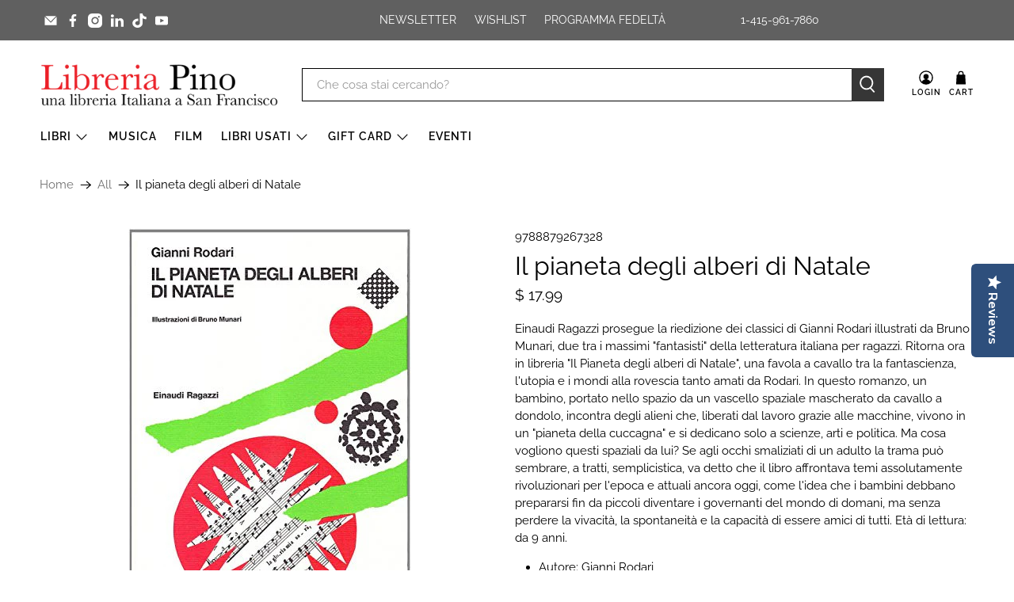

--- FILE ---
content_type: application/javascript; charset=utf-8
request_url: https://cdn-widgetsrepository.yotpo.com/v1/loader/LDUL5SiQLlrgGt51m9UnCQ
body_size: 13916
content:

if (typeof (window) !== 'undefined' && window.performance && window.performance.mark) {
  window.performance.mark('yotpo:loader:loaded');
}
var yotpoWidgetsContainer = yotpoWidgetsContainer || { guids: {} };
(function(){
    var guid = "LDUL5SiQLlrgGt51m9UnCQ";
    var loader = {
        loadDep: function (link, onLoad, strategy) {
            var script = document.createElement('script');
            script.onload = onLoad || function(){};
            script.src = link;
            if (strategy === 'defer') {
                script.defer = true;
            } else if (strategy === 'async') {
                script.async = true;
            }
            script.setAttribute("type", "text/javascript");
            script.setAttribute("charset", "utf-8");
            document.head.appendChild(script);
        },
        config: {
            data: {
                guid: guid
            },
            widgets: {
            
                "1072059": {
                    instanceId: "1072059",
                    instanceVersionId: "327725253",
                    templateAssetUrl: "https://cdn-widgetsrepository.yotpo.com/widget-assets/widget-referral-share/app.v0.4.22-7034.js",
                    cssOverrideAssetUrl: "",
                    customizationCssUrl: "",
                    customizations: {
                      "background-color": "rgba( 255, 255, 255, 1 )",
                      "customer-email-view-button-text": "Next",
                      "customer-email-view-description-discount-discount": "Give your friends {{friend_reward}} their first purchase of {{min_spent}}, and get {{customer_reward}} for each successful referral.",
                      "customer-email-view-description-discount-points": "Give your friends {{friend_reward}} their first purchase of {{min_spent}}, and get {{customer_reward}} points for each successful referral.",
                      "customer-email-view-description-nothing-discount": "Get {{customer_reward}} for each successful referral.",
                      "customer-email-view-description-nothing-points": "Get {{customer_reward}} points for each successful referral.",
                      "customer-email-view-description-points-discount": "Give your friends {{friend_reward}} points, and get {{customer_reward}} for each successful referral.",
                      "customer-email-view-description-points-points": "Give your friends {{friend_reward}} points, and get {{customer_reward}} points for each successful referral.",
                      "customer-email-view-header": "Refer a Friend",
                      "customer-email-view-input-placeholder": "Your email address",
                      "customer-email-view-title-discount-discount": "GIVE {{friend_reward}}, GET {{customer_reward}}",
                      "customer-email-view-title-discount-points": "GIVE {{friend_reward}}, GET {{customer_reward}} POINTS",
                      "customer-email-view-title-nothing-discount": "REFER A FRIEND, GET {{customer_reward}} FOR REFERRALS",
                      "customer-email-view-title-nothing-points": "REFER A FRIEND, GET {{customer_reward}} POINTS FOR REFERRALS",
                      "customer-email-view-title-points-discount": "GIVE {{friend_reward}} POINTS, GET {{customer_reward}}",
                      "customer-email-view-title-points-points": "GIVE {{friend_reward}} POINTS, GET {{customer_reward}} POINTS",
                      "customer-name-view-input-placeholder": "Your name",
                      "default-toggle": true,
                      "description-color": "rgba( 55, 51, 48, 1 )",
                      "description-font-size": "16px",
                      "desktop-background-image-url": "https://cdn-widget-assets.yotpo.com/widget-referral-widget/customizations/defaults/BackgroundImage-v3.jpg",
                      "disabled-referral-code-error": "Looks like your referral link was deactivated",
                      "email-fill-color": "#F6F1EE",
                      "email-input-type": "rounded_rectangle",
                      "email-outline-color": "#000000",
                      "email-text-color": "#000000",
                      "final-view-button-text": "REFER MORE FRIENDS",
                      "final-view-description": "Remind your friends to check their emails",
                      "final-view-error-description": "We were unable to send the referral link",
                      "final-view-error-text": "GO BACK",
                      "final-view-error-title": "SOMETHING WENT WRONG",
                      "final-view-title": "THANKS FOR REFERRING",
                      "fonts-primary-font-name-and-url": "Montserrat@600|https://fonts.googleapis.com/css?family=Montserrat:600\u0026display=swap",
                      "fonts-secondary-font-name-and-url": "Nunito Sans@400|https://fonts.googleapis.com/css?family=Nunito+Sans:400\u0026display=swap",
                      "header-color": "rgba( 0, 0, 0, 1 )",
                      "header-font-size": "16px",
                      "login-view-description-discount-discount": "Give your friends {{friend_reward}} their first purchase of {{min_spent}}, and get {{customer_reward}} for each successful referral.",
                      "login-view-description-discount-points": "Give your friends {{friend_reward}} their first purchase of {{min_spent}}, and get {{customer_reward}} points for each successful referral.",
                      "login-view-description-nothing-discount": "Get {{customer_reward}} for each successful referral.",
                      "login-view-description-nothing-points": "Get {{customer_reward}} points for each successful referral.",
                      "login-view-description-points-discount": "Give your friends {{friend_reward}} points, and get {{customer_reward}} for each successful referral.",
                      "login-view-description-points-points": "Give your friends {{friend_reward}} points, and get {{customer_reward}} points for each successful referral.",
                      "login-view-header": "Refer a Friend",
                      "login-view-log-in-button-text": "Log in",
                      "login-view-sign-up-button-text": "Join now",
                      "login-view-title-discount-discount": "GIVE {{friend_reward}}, GET {{customer_reward}}",
                      "login-view-title-discount-points": "GIVE {{friend_reward}}, GET {{customer_reward}} POINTS",
                      "login-view-title-nothing-discount": "REFER A FRIEND, GET {{customer_reward}} FOR REFERRALS",
                      "login-view-title-nothing-points": "REFER A FRIEND, GET {{customer_reward}} POINTS FOR REFERRALS",
                      "login-view-title-points-discount": "GIVE {{friend_reward}} POINTS, GET {{customer_reward}}",
                      "login-view-title-points-points": "GIVE {{friend_reward}} POINTS, GET {{customer_reward}} POINTS",
                      "main-share-option-desktop": "main_share_email",
                      "main-share-option-mobile": "main_share_sms",
                      "mobile-background-image-url": "https://cdn-widget-assets.yotpo.com/widget-referral-widget/customizations/defaults/BackgroundImage-v3.jpg",
                      "more-share-ways-text": "MORE WAYS TO SHARE",
                      "primary-button-background-color": "rgba( 118, 140,  220, 1 )",
                      "primary-button-font-size": "16px",
                      "primary-button-size": "standard",
                      "primary-button-text-color": "rgba( 118, 140,  220, 1 )",
                      "primary-button-type": "rectangular_outline",
                      "reduced-picture": true,
                      "referral-history-completed-points-text": "{{points}} POINTS",
                      "referral-history-completed-status-type": "text",
                      "referral-history-confirmed-status": "COMPLETED",
                      "referral-history-pending-status": "PENDING",
                      "referral-history-redeem-text": "To redeem your points, simply apply your discount at checkout.",
                      "referral-history-sumup-line-points-text": "{{points}} POINTS",
                      "referral-history-sumup-line-text": "Your Rewards",
                      "referral-views-button-text": "Next",
                      "referral-views-copy-link-button-text": "COPY LINK",
                      "referral-views-description-discount-discount": "Give your friends {{friend_reward}} their first purchase of {{min_spent}}, and get {{customer_reward}} for each successful referral.",
                      "referral-views-description-discount-points": "Give your friends {{friend_reward}} their first purchase of {{min_spent}}, and get {{customer_reward}} points for each successful referral.",
                      "referral-views-description-nothing-discount": "Get {{customer_reward}} for each successful referral.",
                      "referral-views-description-nothing-points": "Get {{customer_reward}} points for each successful referral.",
                      "referral-views-description-points-discount": "Give your friends {{friend_reward}} points, and get {{customer_reward}} for each successful referral.",
                      "referral-views-description-points-points": "Give your friends {{friend_reward}} points, and get {{customer_reward}} points for each successful referral.",
                      "referral-views-email-share-body": "How does a discount off your first order at {{company_name}} sound? Use the link below and once you've shopped, I'll get a reward too.\n{{referral_link}}",
                      "referral-views-email-share-subject": "Discount to a Store You'll Love!",
                      "referral-views-email-share-type": "marketing_email",
                      "referral-views-friends-input-placeholder": "Friend’s email address",
                      "referral-views-header": "Refer a Friend",
                      "referral-views-personal-email-button-text": "SEND VIA MY EMAIL",
                      "referral-views-sms-button-text": "SEND VIA SMS",
                      "referral-views-title-discount-discount": "GIVE {{friend_reward}}, GET {{customer_reward}}",
                      "referral-views-title-discount-points": "GIVE {{friend_reward}}, GET {{customer_reward}} POINTS",
                      "referral-views-title-nothing-discount": "REFER A FRIEND, GET {{customer_reward}} FOR REFERRALS",
                      "referral-views-title-nothing-points": "REFER A FRIEND, GET {{customer_reward}} POINTS FOR REFERRALS",
                      "referral-views-title-points-discount": "GIVE {{friend_reward}} POINTS, GET {{customer_reward}}",
                      "referral-views-title-points-points": "GIVE {{friend_reward}} POINTS, GET {{customer_reward}} POINTS",
                      "referral-views-whatsapp-button-text": "SEND VIA WHATSAPP",
                      "secondary-button-background-color": "rgba( 118, 140,  220, 1 )",
                      "secondary-button-text-color": "rgba( 118, 140,  220, 1 )",
                      "secondary-button-type": "rectangular_outline",
                      "share-allow-copy-link": true,
                      "share-allow-email": true,
                      "share-allow-sms": true,
                      "share-allow-whatsapp": true,
                      "share-headline-text-color": "#6C6C6C",
                      "share-icons-color": "black",
                      "share-settings-copyLink": true,
                      "share-settings-default-checkbox": true,
                      "share-settings-default-mobile-checkbox": true,
                      "share-settings-email": true,
                      "share-settings-mobile-copyLink": true,
                      "share-settings-mobile-email": true,
                      "share-settings-mobile-sms": true,
                      "share-settings-mobile-whatsapp": true,
                      "share-settings-whatsapp": true,
                      "share-sms-message": "I love {{company_name}}! Shop through my link to get a reward {{referral_link}}",
                      "share-whatsapp-message": "I love {{company_name}}! Shop through my link to get a reward {{referral_link}}",
                      "tab-size": "medium",
                      "tab-type": "lower_line",
                      "tab-view-primary-tab-text": "Refer a Friend",
                      "tab-view-secondary-tab-text": "Your Referrals",
                      "tile-color": "rgba( 255, 255, 255, 1 )",
                      "title-color": "rgba( 55, 51, 48, 1 )",
                      "title-font-size": "26px",
                      "view-exit-intent-enabled": false,
                      "view-exit-intent-mobile-timeout-ms": 10000,
                      "view-is-popup": false,
                      "view-layout": "centered",
                      "view-popup-delay-ms": 0,
                      "view-show-customer-name": false,
                      "view-show-popup-on-exit": false,
                      "view-show-referral-history": false,
                      "view-table-rectangular-dark-pending-color": "rgba( 0, 0, 0, 0.6 )",
                      "view-table-rectangular-light-pending-color": "#FFFFFF",
                      "view-table-selected-color": "#558342",
                      "view-table-theme": "dark",
                      "view-table-type": "rectangular"
                    },
                    staticContent: {
                      "advocateLoggedInRequirement": true,
                      "advocateRewardType": "REWARD_OPTION",
                      "companyName": "Libreria Pino",
                      "cssEditorEnabled": true,
                      "currency": "USD",
                      "friendRewardType": "REWARD_OPTION",
                      "hasPrimaryFontsFeature": true,
                      "isFreeMerchant": false,
                      "isHidden": false,
                      "isMultiCurrencyEnabled": false,
                      "merchantId": "120595",
                      "migrateTabColorToBackground": true,
                      "platformName": "shopify",
                      "referralHistoryEnabled": true,
                      "referralHost": "http://rwrd.io",
                      "storeId": "BM3sPWSGrx3J86K1vGRPkjpvK2rlDr7qFGMf3xEc"
                    },
                    className: "ReferralShareWidget",
                    dependencyGroupId: null
                },
            
                "1027574": {
                    instanceId: "1027574",
                    instanceVersionId: "327725255",
                    templateAssetUrl: "https://cdn-widgetsrepository.yotpo.com/widget-assets/widget-referral-share/app.v0.4.22-7034.js",
                    cssOverrideAssetUrl: "",
                    customizationCssUrl: "",
                    customizations: {
                      "background-color": "rgba( 255, 255, 255, 1 )",
                      "customer-email-view-button-text": "Next",
                      "customer-email-view-description-discount-discount": "Give your friends {{friend_reward}} their first purchase of {{min_spent}}, and get {{customer_reward}} for each successful referral.",
                      "customer-email-view-description-discount-points": "Give your friends {{friend_reward}} their first purchase of {{min_spent}}, and get {{customer_reward}} points for each successful referral.",
                      "customer-email-view-description-nothing-discount": "Get {{customer_reward}} for each successful referral.",
                      "customer-email-view-description-nothing-points": "Get {{customer_reward}} points for each successful referral.",
                      "customer-email-view-description-points-discount": "Give your friends {{friend_reward}} points, and get {{customer_reward}} for each successful referral.",
                      "customer-email-view-description-points-points": "Give your friends {{friend_reward}} points, and get {{customer_reward}} points for each successful referral.",
                      "customer-email-view-header": "Refer a Friend",
                      "customer-email-view-input-placeholder": "Your email address",
                      "customer-email-view-title-discount-discount": "GIVE {{friend_reward}}, GET {{customer_reward}}",
                      "customer-email-view-title-discount-points": "GIVE {{friend_reward}}, GET {{customer_reward}} POINTS",
                      "customer-email-view-title-nothing-discount": "REFER A FRIEND, GET {{customer_reward}} FOR REFERRALS",
                      "customer-email-view-title-nothing-points": "REFER A FRIEND, GET {{customer_reward}} POINTS FOR REFERRALS",
                      "customer-email-view-title-points-discount": "GIVE {{friend_reward}} POINTS, GET {{customer_reward}}",
                      "customer-email-view-title-points-points": "GIVE {{friend_reward}} POINTS, GET {{customer_reward}} POINTS",
                      "customer-name-view-input-placeholder": "Your name",
                      "default-toggle": true,
                      "description-color": "rgba( 55, 51, 48, 1 )",
                      "description-font-size": "16px",
                      "desktop-background-image-url": "https://cdn-widget-assets.yotpo.com/widget-referral-widget/customizations/defaults/BackgroundImage-v3.jpg",
                      "disabled-referral-code-error": "Looks like your referral link was deactivated",
                      "email-fill-color": "#F6F1EE",
                      "email-input-type": "rounded_rectangle",
                      "email-outline-color": "#000000",
                      "email-text-color": "#000000",
                      "final-view-button-text": "REFER MORE FRIENDS",
                      "final-view-description": "Remind your friends to check their emails",
                      "final-view-error-description": "We were unable to send the referral link",
                      "final-view-error-text": "GO BACK",
                      "final-view-error-title": "SOMETHING WENT WRONG",
                      "final-view-title": "THANKS FOR REFERRING",
                      "fonts-primary-font-name-and-url": "Montserrat@600|https://fonts.googleapis.com/css?family=Montserrat:600\u0026display=swap",
                      "fonts-secondary-font-name-and-url": "Nunito Sans@400|https://fonts.googleapis.com/css?family=Nunito+Sans:400\u0026display=swap",
                      "header-color": "rgba( 0, 0, 0, 1 )",
                      "header-font-size": "16px",
                      "login-view-description-discount-discount": "Give your friends {{friend_reward}} their first purchase of {{min_spent}}, and get {{customer_reward}} for each successful referral.",
                      "login-view-description-discount-points": "Give your friends {{friend_reward}} their first purchase of {{min_spent}}, and get {{customer_reward}} points for each successful referral.",
                      "login-view-description-nothing-discount": "Get {{customer_reward}} for each successful referral.",
                      "login-view-description-nothing-points": "Get {{customer_reward}} points for each successful referral.",
                      "login-view-description-points-discount": "Give your friends {{friend_reward}} points, and get {{customer_reward}} for each successful referral.",
                      "login-view-description-points-points": "Give your friends {{friend_reward}} points, and get {{customer_reward}} points for each successful referral.",
                      "login-view-header": "Refer a Friend",
                      "login-view-log-in-button-text": "Log in",
                      "login-view-sign-up-button-text": "Join now",
                      "login-view-title-discount-discount": "GIVE {{friend_reward}}, GET {{customer_reward}}",
                      "login-view-title-discount-points": "GIVE {{friend_reward}}, GET {{customer_reward}} POINTS",
                      "login-view-title-nothing-discount": "REFER A FRIEND, GET {{customer_reward}} FOR REFERRALS",
                      "login-view-title-nothing-points": "REFER A FRIEND, GET {{customer_reward}} POINTS FOR REFERRALS",
                      "login-view-title-points-discount": "GIVE {{friend_reward}} POINTS, GET {{customer_reward}}",
                      "login-view-title-points-points": "GIVE {{friend_reward}} POINTS, GET {{customer_reward}} POINTS",
                      "main-share-option-desktop": "main_share_email",
                      "main-share-option-mobile": "main_share_sms",
                      "mobile-background-image-url": "https://cdn-widget-assets.yotpo.com/widget-referral-widget/customizations/defaults/BackgroundImage-v3.jpg",
                      "more-share-ways-text": "MORE WAYS TO SHARE",
                      "primary-button-background-color": "rgba( 118, 140,  220, 1 )",
                      "primary-button-font-size": "16px",
                      "primary-button-size": "standard",
                      "primary-button-text-color": "rgba( 118, 140,  220, 1 )",
                      "primary-button-type": "rectangular_outline",
                      "reduced-picture": true,
                      "referral-history-completed-points-text": "{{points}} POINTS",
                      "referral-history-completed-status-type": "text",
                      "referral-history-confirmed-status": "COMPLETED",
                      "referral-history-pending-status": "PENDING",
                      "referral-history-redeem-text": "To redeem your points, simply apply your discount at checkout.",
                      "referral-history-sumup-line-points-text": "{{points}} POINTS",
                      "referral-history-sumup-line-text": "Your Rewards",
                      "referral-views-button-text": "Next",
                      "referral-views-copy-link-button-text": "COPY LINK",
                      "referral-views-description-discount-discount": "Give your friends {{friend_reward}} their first purchase of {{min_spent}}, and get {{customer_reward}} for each successful referral.",
                      "referral-views-description-discount-points": "Give your friends {{friend_reward}} their first purchase of {{min_spent}}, and get {{customer_reward}} points for each successful referral.",
                      "referral-views-description-nothing-discount": "Get {{customer_reward}} for each successful referral.",
                      "referral-views-description-nothing-points": "Get {{customer_reward}} points for each successful referral.",
                      "referral-views-description-points-discount": "Give your friends {{friend_reward}} points, and get {{customer_reward}} for each successful referral.",
                      "referral-views-description-points-points": "Give your friends {{friend_reward}} points, and get {{customer_reward}} points for each successful referral.",
                      "referral-views-email-share-body": "How does a discount off your first order at {{company_name}} sound? Use the link below and once you've shopped, I'll get a reward too.\n{{referral_link}}",
                      "referral-views-email-share-subject": "Discount to a Store You'll Love!",
                      "referral-views-email-share-type": "marketing_email",
                      "referral-views-friends-input-placeholder": "Friend’s email address",
                      "referral-views-header": "Refer a Friend",
                      "referral-views-personal-email-button-text": "SEND VIA MY EMAIL",
                      "referral-views-sms-button-text": "SEND VIA SMS",
                      "referral-views-title-discount-discount": "GIVE {{friend_reward}}, GET {{customer_reward}}",
                      "referral-views-title-discount-points": "GIVE {{friend_reward}}, GET {{customer_reward}} POINTS",
                      "referral-views-title-nothing-discount": "REFER A FRIEND, GET {{customer_reward}} FOR REFERRALS",
                      "referral-views-title-nothing-points": "REFER A FRIEND, GET {{customer_reward}} POINTS FOR REFERRALS",
                      "referral-views-title-points-discount": "GIVE {{friend_reward}} POINTS, GET {{customer_reward}}",
                      "referral-views-title-points-points": "GIVE {{friend_reward}} POINTS, GET {{customer_reward}} POINTS",
                      "referral-views-whatsapp-button-text": "SEND VIA WHATSAPP",
                      "secondary-button-background-color": "rgba( 118, 140,  220, 1 )",
                      "secondary-button-text-color": "rgba( 118, 140,  220, 1 )",
                      "secondary-button-type": "rectangular_outline",
                      "share-allow-copy-link": true,
                      "share-allow-email": true,
                      "share-allow-sms": true,
                      "share-allow-whatsapp": true,
                      "share-headline-text-color": "#6C6C6C",
                      "share-icons-color": "black",
                      "share-settings-copyLink": true,
                      "share-settings-default-checkbox": true,
                      "share-settings-default-mobile-checkbox": true,
                      "share-settings-email": true,
                      "share-settings-mobile-copyLink": true,
                      "share-settings-mobile-email": true,
                      "share-settings-mobile-sms": true,
                      "share-settings-mobile-whatsapp": true,
                      "share-settings-whatsapp": true,
                      "share-sms-message": "I love {{company_name}}! Shop through my link to get a reward {{referral_link}}",
                      "share-whatsapp-message": "I love {{company_name}}! Shop through my link to get a reward {{referral_link}}",
                      "tab-size": "medium",
                      "tab-type": "lower_line",
                      "tab-view-primary-tab-text": "Refer a Friend",
                      "tab-view-secondary-tab-text": "Your Referrals",
                      "tile-color": "rgba( 255, 255, 255, 1 )",
                      "title-color": "rgba( 55, 51, 48, 1 )",
                      "title-font-size": "26px",
                      "view-exit-intent-enabled": false,
                      "view-exit-intent-mobile-timeout-ms": 10000,
                      "view-is-popup": false,
                      "view-layout": "centered",
                      "view-popup-delay-ms": 0,
                      "view-show-customer-name": false,
                      "view-show-popup-on-exit": false,
                      "view-show-referral-history": false,
                      "view-table-rectangular-dark-pending-color": "rgba( 0, 0, 0, 0.6 )",
                      "view-table-rectangular-light-pending-color": "#FFFFFF",
                      "view-table-selected-color": "#558342",
                      "view-table-theme": "dark",
                      "view-table-type": "rectangular"
                    },
                    staticContent: {
                      "advocateLoggedInRequirement": true,
                      "advocateRewardType": "REWARD_OPTION",
                      "companyName": "Libreria Pino",
                      "cssEditorEnabled": true,
                      "currency": "USD",
                      "friendRewardType": "REWARD_OPTION",
                      "hasPrimaryFontsFeature": true,
                      "isFreeMerchant": false,
                      "isHidden": false,
                      "isMultiCurrencyEnabled": false,
                      "merchantId": "120595",
                      "migrateTabColorToBackground": true,
                      "platformName": "shopify",
                      "referralHistoryEnabled": true,
                      "referralHost": "http://rwrd.io",
                      "storeId": "BM3sPWSGrx3J86K1vGRPkjpvK2rlDr7qFGMf3xEc"
                    },
                    className: "ReferralShareWidget",
                    dependencyGroupId: null
                },
            
                "1027573": {
                    instanceId: "1027573",
                    instanceVersionId: "327725256",
                    templateAssetUrl: "https://cdn-widgetsrepository.yotpo.com/widget-assets/widget-referral-friend/app.v0.2.13-7049.js",
                    cssOverrideAssetUrl: "",
                    customizationCssUrl: "",
                    customizations: {
                      "background-color": "rgba(0, 0, 0, 0.7)",
                      "background-image-url": "https://cdn-widget-assets.yotpo.com/widget-referred-friend/customizations/defaults/backgroundImage-desktop.jpg",
                      "background-image-url-mobile": "https://cdn-widget-assets.yotpo.com/widget-referred-friend/customizations/defaults/backgroundImage-mobile-v2.jpg",
                      "copy-code-copied-text": "COPIED",
                      "copy-code-icon-color": "#9b9b9b",
                      "coupon-background-color": "#fafbfc",
                      "default-toggle": true,
                      "disclaimer-text": "I agree to the program’s [terms](http://example.net/terms) and [privacy policy](http://example.net/privacy-policy)",
                      "disclaimer-text-size": "12px",
                      "disclaimer-type": "no-disclaimer",
                      "email-capture-description-color": "#3e3a36",
                      "email-capture-description-font-size": "14px",
                      "email-capture-description-text": "Enter your email to get the referral code:",
                      "email-capture-title-color": "#47423e",
                      "email-capture-title-font-size": "20px",
                      "email-capture-title-text": "HEY, FRIEND! YOU'VE GOT A DISCOUNT ON YOUR FIRST PURCHASE.",
                      "email-verification-button-background-color": "#0F8383",
                      "email-verification-button-text": "Next",
                      "email-verification-button-text-color": "#FFFFFF",
                      "email-verification-button-type": "rounded_filled_rectangle",
                      "email-verification-resend-button-color": "#0F8383",
                      "email-verification-resend-button-font-size": "12px",
                      "email-verification-resend-link-sent-text": "Code sent",
                      "email-verification-resend-link-text": "Resend code",
                      "email-verification-resend-text": "Didn't get an email?",
                      "email-verification-resend-text-color": "#000000",
                      "email-verification-resend-text-font-size": "12px",
                      "email-verification-subtitle-color": "#000000",
                      "email-verification-subtitle-font-size": "14px",
                      "email-verification-subtitle-text": "Enter the code we sent to your email.",
                      "email-verification-title-color": "#000000",
                      "email-verification-title-font-size": "20px",
                      "email-verification-title-text": "Enter verification code",
                      "error-already-used-coupon-text": "Looks like you’ve already used this offer",
                      "error-general-failure-text": "Oops! Looks like something went wrong generating your coupon code. Please refresh page to try again.",
                      "error-incorrect-verification-code-text": "Incorrect code. Try entering the code again.",
                      "error-message-invalid-email": "Please fill in a valid email address",
                      "error-message-text-color": "#f04860",
                      "error-message-verification-code-text-color": "#C10000",
                      "error-not-eligible-coupon-text": "Looks like you’re not eligible to use this offer.",
                      "next-button-background-color": "#393086",
                      "next-button-text": "Next",
                      "next-button-text-color": "#ffffff",
                      "next-button-type": "filled_rectangle",
                      "no-reward-subtitle-text": "Enter your email so we can let your friend know you received their referral.",
                      "no-reward-title-text": "Welcome to {{company_name}}!",
                      "nothing-reward-subtitle-text": "Check out our products, and opportunities to earn rewards off purchases through our rewards program.",
                      "nothing-reward-title-text": "Did you know you can earn points off every order?",
                      "points-reward-subtitle-text": "Log in or create an account to use them",
                      "points-reward-title-text": "You’ve got {{points}} points to spend on rewards 🎉",
                      "points-subtitle-text": "Enter your email to get started",
                      "points-title-text": "Hey, friend! Your friend sent you {{points}} points to spend",
                      "popup-background-color": "#ffffff",
                      "primary-font-name-and-url": "Open Sans",
                      "reward-option-auto-apply-title-text": "You got it! Your discount will  be automatically applied at checkout.",
                      "reward-option-title-text": "You got it! Just copy this code and paste it at checkout to use your discount.",
                      "rewards-page-button-background-color": "#0F8383",
                      "rewards-page-button-text": "Check out rewards program",
                      "rewards-page-button-text-color": "#0F8383",
                      "rewards-page-button-type": "rounded_rectangle",
                      "secondary-font-name-and-url": "Nunito Sans@400| https://fonts.googleapis.com/css?family=Nunito+Sans:400\u0026display=swap",
                      "show-email-capture": false,
                      "sign-up-button-background-color": "#0F8383",
                      "sign-up-button-text": "Go to account page",
                      "sign-up-button-text-color": "#FFFFFF",
                      "sign-up-button-type": "rounded_filled_rectangle",
                      "start-button-background-color": "#000000",
                      "start-button-text": "Start Shopping",
                      "start-button-text-color": "#ffffff",
                      "start-button-type": "filled_rectangle",
                      "subtitle-color": "#3e3a36",
                      "subtitle-font-size": "14px",
                      "subtitle-text": "Use this code at checkout:",
                      "text-design-choose-screen": "email_capture_display",
                      "title-color": "#47423e",
                      "title-font-size": "20px",
                      "title-text": "HEY, FRIEND! YOU'VE GOT A DISCOUNT ON YOUR FIRST PURCHASE."
                    },
                    staticContent: {
                      "companyName": "Libreria Pino",
                      "cssEditorEnabled": true,
                      "currency": "USD",
                      "forceEmailCapture": false,
                      "friendVerificationEnabled": "disabled",
                      "hideFriendCoupon": false,
                      "isHidden": false,
                      "isMultiCurrencyEnabled": false,
                      "merchantId": "120595",
                      "platformName": "shopify",
                      "rewardType": "REWARD_OPTION",
                      "selfExecutable": true,
                      "shouldAutoApplyCoupon": true,
                      "shouldShowInfoMessage": false,
                      "showRewardsButton": false,
                      "storeId": "BM3sPWSGrx3J86K1vGRPkjpvK2rlDr7qFGMf3xEc",
                      "urlMatch": "https?://(?!yap.yotpo.com).*sref_id=.*"
                    },
                    className: "ReferralFriendWidget",
                    dependencyGroupId: null
                },
            
                "690186": {
                    instanceId: "690186",
                    instanceVersionId: "231772940",
                    templateAssetUrl: "https://cdn-widgetsrepository.yotpo.com/widget-assets/widget-customer-preview/app.v0.2.6-6145.js",
                    cssOverrideAssetUrl: "",
                    customizationCssUrl: "",
                    customizations: {
                      "view-background-color": "transparent",
                      "view-primary-color": "#2e4f7c",
                      "view-primary-font": "Nunito Sans@700|https://cdn-widgetsrepository.yotpo.com/web-fonts/css/nunito_sans/v1/nunito_sans_700.css",
                      "view-text-color": "#202020",
                      "welcome-text": "Good morning"
                    },
                    staticContent: {
                      "currency": "USD",
                      "hideIfMatchingQueryParam": [
                        "oseid"
                      ],
                      "isHidden": true,
                      "platformName": "shopify",
                      "selfExecutable": true,
                      "storeId": "BM3sPWSGrx3J86K1vGRPkjpvK2rlDr7qFGMf3xEc",
                      "storeLoginUrl": "http://www.libreriapino.com/account/login",
                      "storeRegistrationUrl": "http://www.libreriapino.com/account/register",
                      "storeRewardsPageUrl": "http://www.libreriapino.com/pages/rewards",
                      "urlMatch": "^(?!.*\\.yotpo\\.com).*$"
                    },
                    className: "CustomerPreview",
                    dependencyGroupId: null
                },
            
                "284092": {
                    instanceId: "284092",
                    instanceVersionId: "318567015",
                    templateAssetUrl: "https://cdn-widgetsrepository.yotpo.com/widget-assets/widget-coupons-redemption/app.v0.6.2-5198.js",
                    cssOverrideAssetUrl: "",
                    customizationCssUrl: "",
                    customizations: {
                      "confirmation-step-cancel-option": "NO",
                      "confirmation-step-confirm-option": "YES",
                      "confirmation-step-title": "ARE YOU SURE?",
                      "coupon-background-type": "no-background",
                      "coupon-code-copied-message-body": "Thank you for redeeming your points. Please paste the code at checkout.",
                      "coupon-code-copied-message-color": "#707997",
                      "coupon-code-copied-message-title": "COPIED",
                      "coupons-redemption-description": "Redeeming your points is easy! Click Redeem My Points and copy \u0026 paste your code at checkout.",
                      "coupons-redemption-headline": "How to use your points",
                      "coupons-redemption-rule": "100 points equals $10.00",
                      "description-color": "#666d8b",
                      "description-font-size": "20",
                      "disabled-outline-button-color": "#929292",
                      "discount-bigger-than-subscription-cost-text": "Your next subscription is lower than the redemption amount",
                      "donate-button-text": "DONATE",
                      "donation-success-message-body": "Thank you for donating ${{donation_amount}} to {{company_name}}",
                      "donation-success-message-color": "#707997",
                      "donation-success-message-title": "SUCCESS",
                      "error-message-color": "#f04860",
                      "error-message-title": "",
                      "headline-color": "#011247",
                      "headline-font-size": "36",
                      "login-button-color": "#556DD8",
                      "login-button-text": "REDEEM MY POINTS",
                      "login-button-text-color": "white",
                      "login-button-type": "filled_rectangle",
                      "message-font-size": "14",
                      "missing-points-amount-text": "You don't have enough points to redeem",
                      "next-subscription-headline-text": "NEXT ORDER",
                      "next-subscription-subtitle-text": "{{product_name}} {{next_order_amount}}",
                      "no-subscription-subtitle-text": "No ongoing subscriptions",
                      "point-balance-text": "You have {{current_point_balance}} points",
                      "points-balance-color": "#011247",
                      "points-balance-font-size": "20",
                      "points-balance-number-color": "#93a1eb",
                      "primary-font-name-and-url": "Montserrat@600|https://fonts.googleapis.com/css?family=Montserrat:600\u0026display=swap",
                      "redeem-button-color": "#556DD8",
                      "redeem-button-text": "REDEEM",
                      "redeem-button-text-color": "white",
                      "redeem-button-type": "filled_rectangle",
                      "redemption-723433-displayname": "$5 off",
                      "redemption-723433-settings-button-color": "#556DD8",
                      "redemption-723433-settings-button-text": "REDEEM",
                      "redemption-723433-settings-button-text-color": "white",
                      "redemption-723433-settings-button-type": "filled_rectangle",
                      "redemption-723433-settings-call-to-action-button-text": "REDEEM",
                      "redemption-723433-settings-cost": 500,
                      "redemption-723433-settings-cost-color": "#666d8b",
                      "redemption-723433-settings-cost-font-size": "20",
                      "redemption-723433-settings-cost-text": "{{points}} POINTS",
                      "redemption-723433-settings-coupon-cost-font-size": "15",
                      "redemption-723433-settings-coupon-reward-font-size": "29",
                      "redemption-723433-settings-discount-amount-cents": 500,
                      "redemption-723433-settings-discount-type": "fixed_amount",
                      "redemption-723433-settings-reward": "$5 off",
                      "redemption-723433-settings-reward-color": "#011247",
                      "redemption-723433-settings-reward-font-size": "30",
                      "redemption-723433-settings-success-message-text": "Discount Applied",
                      "redemption-723434-displayname": "$10 off",
                      "redemption-723434-settings-button-color": "#556DD8",
                      "redemption-723434-settings-button-text": "REDEEM",
                      "redemption-723434-settings-button-text-color": "white",
                      "redemption-723434-settings-button-type": "filled_rectangle",
                      "redemption-723434-settings-call-to-action-button-text": "REDEEM",
                      "redemption-723434-settings-cost": 1000,
                      "redemption-723434-settings-cost-color": "#666d8b",
                      "redemption-723434-settings-cost-font-size": "20",
                      "redemption-723434-settings-cost-text": "{{points}} POINTS",
                      "redemption-723434-settings-coupon-cost-font-size": "15",
                      "redemption-723434-settings-coupon-reward-font-size": "29",
                      "redemption-723434-settings-discount-amount-cents": 1000,
                      "redemption-723434-settings-discount-type": "fixed_amount",
                      "redemption-723434-settings-reward": "$10 off",
                      "redemption-723434-settings-reward-color": "#011247",
                      "redemption-723434-settings-reward-font-size": "30",
                      "redemption-723434-settings-success-message-text": "Discount Applied",
                      "redemption-723435-displayname": "$20 off",
                      "redemption-723435-settings-button-color": "#556DD8",
                      "redemption-723435-settings-button-text": "REDEEM",
                      "redemption-723435-settings-button-text-color": "white",
                      "redemption-723435-settings-button-type": "filled_rectangle",
                      "redemption-723435-settings-call-to-action-button-text": "REDEEM",
                      "redemption-723435-settings-cost": 2000,
                      "redemption-723435-settings-cost-color": "#666d8b",
                      "redemption-723435-settings-cost-font-size": "20",
                      "redemption-723435-settings-cost-text": "{{points}} POINTS",
                      "redemption-723435-settings-coupon-cost-font-size": "15",
                      "redemption-723435-settings-coupon-reward-font-size": "29",
                      "redemption-723435-settings-discount-amount-cents": 2000,
                      "redemption-723435-settings-discount-type": "fixed_amount",
                      "redemption-723435-settings-reward": "$20 off",
                      "redemption-723435-settings-reward-color": "#011247",
                      "redemption-723435-settings-reward-font-size": "30",
                      "redemption-723435-settings-success-message-text": "Discount Applied",
                      "rule-border-color": "#bccdfe",
                      "rule-color": "#061153",
                      "rule-font-size": "18",
                      "secondary-font-name-and-url": "Nunito Sans@400|https://fonts.googleapis.com/css?family=Nunito+Sans\u0026display=swap",
                      "selected-extensions": [
                        "723433",
                        "723434",
                        "723435"
                      ],
                      "selected-redemptions-modes": "regular",
                      "subscription-coupon-applied-message-body": "The discount was applied to your upcoming subscription order. You’ll be able to get another discount once the next order is processed.",
                      "subscription-coupon-applied-message-color": "#707997",
                      "subscription-coupon-applied-message-title": "",
                      "subscription-divider-color": "#c2cdf4",
                      "subscription-headline-color": "#666d8b",
                      "subscription-headline-font-size": "14",
                      "subscription-points-headline-text": "YOUR POINT BALANCE",
                      "subscription-points-subtitle-text": "{{current_point_balance}} Points",
                      "subscription-redemptions-description": "Choose a discount option that will automatically apply to your next subscription order.",
                      "subscription-redemptions-headline": "Redeem for Subscription Discount",
                      "subscription-subtitle-color": "#768cdc",
                      "subscription-subtitle-font-size": "20",
                      "view-layout": "full-layout"
                    },
                    staticContent: {
                      "cssEditorEnabled": true,
                      "currency": "USD",
                      "isMultiCurrencyEnabled": false,
                      "merchantId": "120595",
                      "platformName": "shopify",
                      "storeId": "BM3sPWSGrx3J86K1vGRPkjpvK2rlDr7qFGMf3xEc",
                      "storeLoginUrl": "/account/login",
                      "subunitsPerUnit": 100
                    },
                    className: "CouponsRedemptionWidget",
                    dependencyGroupId: 2
                },
            
                "284091": {
                    instanceId: "284091",
                    instanceVersionId: "318567075",
                    templateAssetUrl: "https://cdn-widgetsrepository.yotpo.com/widget-assets/widget-loyalty-campaigns/app.v0.13.0-4770.js",
                    cssOverrideAssetUrl: "",
                    customizationCssUrl: "",
                    customizations: {
                      "campaign-description-font-color": "#4e5772",
                      "campaign-description-size": "18px",
                      "campaign-item-1231104-background-color": "#f9faff",
                      "campaign-item-1231104-background-image-color-overlay": "rgba(0, 0, 0, .4)",
                      "campaign-item-1231104-background-type": "color",
                      "campaign-item-1231104-border-color": "#848ca3",
                      "campaign-item-1231104-description-font-color": "#4e5772",
                      "campaign-item-1231104-description-font-size": "18",
                      "campaign-item-1231104-exclude_audience_names": [],
                      "campaign-item-1231104-hover-view-tile-message": "Earn 200 points when you create an account",
                      "campaign-item-1231104-icon-color": "#768cdc",
                      "campaign-item-1231104-icon-type": "defaultIcon",
                      "campaign-item-1231104-include_audience_ids": "1",
                      "campaign-item-1231104-include_audience_names": [
                        "All customers"
                      ],
                      "campaign-item-1231104-special-reward-enabled": "false",
                      "campaign-item-1231104-special-reward-headline-background-color": "#E0DBEF",
                      "campaign-item-1231104-special-reward-headline-text": "Just for you!",
                      "campaign-item-1231104-special-reward-headline-title-font-color": "#5344A6",
                      "campaign-item-1231104-special-reward-headline-title-font-size": "16",
                      "campaign-item-1231104-special-reward-tile-border-color": "#8270E7",
                      "campaign-item-1231104-tile-description": "Create an account",
                      "campaign-item-1231104-tile-reward": "25 Points",
                      "campaign-item-1231104-title-font-color": "#011247",
                      "campaign-item-1231104-title-font-size": "27",
                      "campaign-item-1231104-type": "CreateAccountCampaign",
                      "campaign-item-1231105-action-tile-action-text": "Add My Birthday",
                      "campaign-item-1231105-action-tile-ask-year": "true",
                      "campaign-item-1231105-action-tile-birthday-required-field-message": "This field is required",
                      "campaign-item-1231105-action-tile-birthday-thank-you-message": "Thanks! We're looking forward to helping you celebrate :)",
                      "campaign-item-1231105-action-tile-european-date-format": "false",
                      "campaign-item-1231105-action-tile-message-text": "If your birthday is within the next 30 days, your reward will be granted in delay, up to 30 days.",
                      "campaign-item-1231105-action-tile-month-names": "January,February,March,April,May,June,July,August,September,October,November,December",
                      "campaign-item-1231105-action-tile-title": "Earn 100 points on your birthday",
                      "campaign-item-1231105-background-color": "#f9faff",
                      "campaign-item-1231105-background-image-color-overlay": "rgba(0, 0, 0, .4)",
                      "campaign-item-1231105-background-type": "color",
                      "campaign-item-1231105-border-color": "#848ca3",
                      "campaign-item-1231105-description-font-color": "#4e5772",
                      "campaign-item-1231105-description-font-size": "18",
                      "campaign-item-1231105-exclude_audience_names": [],
                      "campaign-item-1231105-icon-color": "#768cdc",
                      "campaign-item-1231105-icon-type": "defaultIcon",
                      "campaign-item-1231105-include_audience_ids": "1",
                      "campaign-item-1231105-include_audience_names": [
                        "All customers"
                      ],
                      "campaign-item-1231105-special-reward-enabled": "false",
                      "campaign-item-1231105-special-reward-headline-background-color": "#E0DBEF",
                      "campaign-item-1231105-special-reward-headline-text": "Just for you!",
                      "campaign-item-1231105-special-reward-headline-title-font-color": "#5344A6",
                      "campaign-item-1231105-special-reward-headline-title-font-size": "16",
                      "campaign-item-1231105-special-reward-tile-border-color": "#8270E7",
                      "campaign-item-1231105-tile-description": "Happy Birthday",
                      "campaign-item-1231105-tile-reward": "25 Points",
                      "campaign-item-1231105-title-font-color": "#011247",
                      "campaign-item-1231105-title-font-size": "27",
                      "campaign-item-1231105-type": "BirthdayCampaign",
                      "campaign-item-1231106-background-color": "#f9faff",
                      "campaign-item-1231106-background-image-color-overlay": "rgba(0, 0, 0, .4)",
                      "campaign-item-1231106-background-type": "color",
                      "campaign-item-1231106-border-color": "#848ca3",
                      "campaign-item-1231106-description-font-color": "#4e5772",
                      "campaign-item-1231106-description-font-size": "18",
                      "campaign-item-1231106-exclude_audience_names": [],
                      "campaign-item-1231106-hover-view-tile-message": "Earn 5 points for every $1.00 you spend in our store",
                      "campaign-item-1231106-icon-color": "#768cdc",
                      "campaign-item-1231106-icon-type": "defaultIcon",
                      "campaign-item-1231106-include_audience_ids": "1",
                      "campaign-item-1231106-include_audience_names": [
                        "All customers"
                      ],
                      "campaign-item-1231106-special-reward-enabled": "false",
                      "campaign-item-1231106-special-reward-headline-background-color": "#E0DBEF",
                      "campaign-item-1231106-special-reward-headline-text": "Just for you!",
                      "campaign-item-1231106-special-reward-headline-title-font-color": "#5344A6",
                      "campaign-item-1231106-special-reward-headline-title-font-size": "16",
                      "campaign-item-1231106-special-reward-tile-border-color": "#8270E7",
                      "campaign-item-1231106-tile-description": "Make a purchase",
                      "campaign-item-1231106-tile-reward": "1 Point Per $1.00",
                      "campaign-item-1231106-title-font-color": "#011247",
                      "campaign-item-1231106-title-font-size": "27",
                      "campaign-item-1231106-type": "PointsForPurchasesCampaign",
                      "campaign-item-1231119-action-tile-action-text": "Visit Page",
                      "campaign-item-1231119-action-tile-title": "Earn 10 points when you visit our page",
                      "campaign-item-1231119-background-color": "#f9faff",
                      "campaign-item-1231119-background-image-color-overlay": "rgba(0, 0, 0, .4)",
                      "campaign-item-1231119-background-type": "color",
                      "campaign-item-1231119-border-color": "#848ca3",
                      "campaign-item-1231119-description-font-color": "#4e5772",
                      "campaign-item-1231119-description-font-size": "18",
                      "campaign-item-1231119-exclude_audience_names": [],
                      "campaign-item-1231119-icon-color": "#768cdc",
                      "campaign-item-1231119-icon-type": "defaultIcon",
                      "campaign-item-1231119-include_audience_ids": "1",
                      "campaign-item-1231119-include_audience_names": [
                        "All customers"
                      ],
                      "campaign-item-1231119-special-reward-enabled": "false",
                      "campaign-item-1231119-special-reward-headline-background-color": "#E0DBEF",
                      "campaign-item-1231119-special-reward-headline-text": "Just for you!",
                      "campaign-item-1231119-special-reward-headline-title-font-color": "#5344A6",
                      "campaign-item-1231119-special-reward-headline-title-font-size": "16",
                      "campaign-item-1231119-special-reward-tile-border-color": "#8270E7",
                      "campaign-item-1231119-tile-description": "Visit our Facebook page",
                      "campaign-item-1231119-tile-reward": "10 points",
                      "campaign-item-1231119-title-font-color": "#011247",
                      "campaign-item-1231119-title-font-size": "27",
                      "campaign-item-1231119-type": "FacebookPageVisitCampaign",
                      "campaign-item-1231120-action-tile-action-text": "Share on Facebook",
                      "campaign-item-1231120-action-tile-title": "Earn 10 points when you share us on Facebook",
                      "campaign-item-1231120-background-color": "#f9faff",
                      "campaign-item-1231120-background-image-color-overlay": "rgba(0, 0, 0, .4)",
                      "campaign-item-1231120-background-type": "color",
                      "campaign-item-1231120-border-color": "#848ca3",
                      "campaign-item-1231120-description-font-color": "#4e5772",
                      "campaign-item-1231120-description-font-size": "18",
                      "campaign-item-1231120-exclude_audience_names": [],
                      "campaign-item-1231120-icon-color": "#768cdc",
                      "campaign-item-1231120-icon-type": "defaultIcon",
                      "campaign-item-1231120-include_audience_ids": "1",
                      "campaign-item-1231120-include_audience_names": [
                        "All customers"
                      ],
                      "campaign-item-1231120-special-reward-enabled": "false",
                      "campaign-item-1231120-special-reward-headline-background-color": "#E0DBEF",
                      "campaign-item-1231120-special-reward-headline-text": "Just for you!",
                      "campaign-item-1231120-special-reward-headline-title-font-color": "#5344A6",
                      "campaign-item-1231120-special-reward-headline-title-font-size": "16",
                      "campaign-item-1231120-special-reward-tile-border-color": "#8270E7",
                      "campaign-item-1231120-tile-description": "Share on Facebook",
                      "campaign-item-1231120-tile-reward": "10 points",
                      "campaign-item-1231120-title-font-color": "#011247",
                      "campaign-item-1231120-title-font-size": "27",
                      "campaign-item-1231120-type": "FacebookShareCampaign",
                      "campaign-item-1231123-background-color": "#f9faff",
                      "campaign-item-1231123-background-image-color-overlay": "rgba(0, 0, 0, .4)",
                      "campaign-item-1231123-background-type": "color",
                      "campaign-item-1231123-border-color": "#848ca3",
                      "campaign-item-1231123-description-font-color": "#4e5772",
                      "campaign-item-1231123-description-font-size": "18",
                      "campaign-item-1231123-exclude_audience_names": [],
                      "campaign-item-1231123-hover-view-tile-message": "Earn 10 points for leaving a review",
                      "campaign-item-1231123-icon-color": "#768cdc",
                      "campaign-item-1231123-icon-type": "defaultIcon",
                      "campaign-item-1231123-include_audience_ids": "1",
                      "campaign-item-1231123-include_audience_names": [
                        "All customers"
                      ],
                      "campaign-item-1231123-special-reward-enabled": "false",
                      "campaign-item-1231123-special-reward-headline-background-color": "#E0DBEF",
                      "campaign-item-1231123-special-reward-headline-text": "Just for you!",
                      "campaign-item-1231123-special-reward-headline-title-font-color": "#5344A6",
                      "campaign-item-1231123-special-reward-headline-title-font-size": "16",
                      "campaign-item-1231123-special-reward-tile-border-color": "#8270E7",
                      "campaign-item-1231123-tile-description": "Leave a Review",
                      "campaign-item-1231123-tile-reward": "10 points",
                      "campaign-item-1231123-title-font-color": "#011247",
                      "campaign-item-1231123-title-font-size": "27",
                      "campaign-item-1231123-type": "YotpoReviewCampaign",
                      "campaign-item-1231813-action-tile-action-text": "@LibreriaPino",
                      "campaign-item-1231813-action-tile-title": "Earn 10 points when you follow us on Instagram",
                      "campaign-item-1231813-background-color": "#f9faff",
                      "campaign-item-1231813-background-image-color-overlay": "rgba(0, 0, 0, .4)",
                      "campaign-item-1231813-background-type": "color",
                      "campaign-item-1231813-border-color": "#848ca3",
                      "campaign-item-1231813-description-font-color": "#4e5772",
                      "campaign-item-1231813-description-font-size": "18",
                      "campaign-item-1231813-exclude_audience_names": "",
                      "campaign-item-1231813-icon-color": "#768cdc",
                      "campaign-item-1231813-icon-type": "defaultIcon",
                      "campaign-item-1231813-include_audience_ids": "1",
                      "campaign-item-1231813-include_audience_names": "All customers",
                      "campaign-item-1231813-special-reward-enabled": "false",
                      "campaign-item-1231813-special-reward-headline-background-color": "#E0DBEF",
                      "campaign-item-1231813-special-reward-headline-text": "Just for you!",
                      "campaign-item-1231813-special-reward-headline-title-font-color": "#5344A6",
                      "campaign-item-1231813-special-reward-headline-title-font-size": "16",
                      "campaign-item-1231813-special-reward-tile-border-color": "#8270E7",
                      "campaign-item-1231813-tile-description": "Follow us on Instagram",
                      "campaign-item-1231813-tile-reward": "10 points",
                      "campaign-item-1231813-title-font-color": "#011247",
                      "campaign-item-1231813-title-font-size": "27",
                      "campaign-item-1231813-type": "InstagramFollowCampaign",
                      "campaign-item-1235739-background-color": "#f9faff",
                      "campaign-item-1235739-background-image-color-overlay": "rgba(0, 0, 0, .4)",
                      "campaign-item-1235739-background-type": "color",
                      "campaign-item-1235739-border-color": "#848ca3",
                      "campaign-item-1235739-description-font-color": "#4e5772",
                      "campaign-item-1235739-description-font-size": "18",
                      "campaign-item-1235739-exclude_audience_names": "",
                      "campaign-item-1235739-hover-view-tile-message": "Earn 50 points when you make 5 purchases (of $50 or more)",
                      "campaign-item-1235739-icon-color": "#768cdc",
                      "campaign-item-1235739-icon-type": "defaultIcon",
                      "campaign-item-1235739-include_audience_ids": "1",
                      "campaign-item-1235739-include_audience_names": "All customers",
                      "campaign-item-1235739-special-reward-enabled": "false",
                      "campaign-item-1235739-special-reward-headline-background-color": "#E0DBEF",
                      "campaign-item-1235739-special-reward-headline-text": "Just for you!",
                      "campaign-item-1235739-special-reward-headline-title-font-color": "#5344A6",
                      "campaign-item-1235739-special-reward-headline-title-font-size": "16",
                      "campaign-item-1235739-special-reward-tile-border-color": "#8270E7",
                      "campaign-item-1235739-tile-description": "Make 5 Purchases",
                      "campaign-item-1235739-tile-reward": "50 Points",
                      "campaign-item-1235739-title-font-color": "#011247",
                      "campaign-item-1235739-title-font-size": "27",
                      "campaign-item-1235739-type": "TransactionBasedCampaign",
                      "campaign-title-font-color": "#011247",
                      "campaign-title-size": "27px",
                      "completed-tile-headline": "Completed",
                      "completed-tile-message": "You already completed this campaign",
                      "container-headline": "Ways to earn points",
                      "general-hover-tile-button-color": "#ffffff",
                      "general-hover-tile-button-text-color": "#140060",
                      "general-hover-tile-button-type": "filled_rectangle",
                      "general-hover-tile-color-overlay": "#011247",
                      "general-hover-tile-text-color": "#ffffff",
                      "headline-font-color": "#011247",
                      "headline-font-size": "36px",
                      "logged-out-is-redirect-after-login-to-current-page": "true",
                      "logged-out-message": "Already a member?",
                      "logged-out-sign-in-text": "Log in",
                      "logged-out-sign-up-text": "Sign up",
                      "main-text-font-name-and-url": "Montserrat@600|https://fonts.googleapis.com/css?family=Montserrat:600\u0026display=swap",
                      "secondary-text-font-name-and-url": "Montserrat@400|https://fonts.googleapis.com/css?family=Montserrat\u0026display=swap",
                      "selected-audiences": "1",
                      "selected-extensions": [
                        "1231104",
                        "1231105",
                        "1231106",
                        "1235739",
                        "1231120",
                        "1231123",
                        "1231813",
                        "1231119"
                      ],
                      "special-reward-enabled": "false",
                      "special-reward-headline-background-color": "#E0DBEF",
                      "special-reward-headline-text": "Special for you",
                      "special-reward-headline-title-font-color": "#5344A6",
                      "special-reward-headline-title-font-size": "16",
                      "special-reward-tile-border-color": "#8270E7",
                      "tile-border-color": "#848ca3",
                      "tile-spacing-type": "small",
                      "tiles-background-color": "#f9faff",
                      "time-between-rewards-days": "You're eligible to participate again in *|days|* days.",
                      "time-between-rewards-hours": "You're eligible to participate again in *|hours|* hours."
                    },
                    staticContent: {
                      "companyName": "Libreria Pino",
                      "cssEditorEnabled": true,
                      "currency": "USD",
                      "facebookAppId": "1647129615540489",
                      "isMultiCurrencyEnabled": false,
                      "isSegmentationsPickerEnabled": false,
                      "merchantId": "120595",
                      "platformName": "shopify",
                      "storeAccountLoginUrl": "//www.libreriapino.com/account/login",
                      "storeAccountRegistrationUrl": "//www.libreriapino.com/account/register",
                      "storeId": "BM3sPWSGrx3J86K1vGRPkjpvK2rlDr7qFGMf3xEc"
                    },
                    className: "CampaignWidget",
                    dependencyGroupId: 2
                },
            
                "284090": {
                    instanceId: "284090",
                    instanceVersionId: "318566708",
                    templateAssetUrl: "https://cdn-widgetsrepository.yotpo.com/widget-assets/widget-visual-redemption/app.v0.6.1-4815.js",
                    cssOverrideAssetUrl: "",
                    customizationCssUrl: "",
                    customizations: {
                      "description-color": "#666d8b",
                      "description-font-size": "20",
                      "headline-color": "#011247",
                      "headline-font-size": "36",
                      "layout-background-color": "white",
                      "primary-font-name-and-url": "Montserrat@600|https://fonts.googleapis.com/css?family=Montserrat:600\u0026display=swap",
                      "redemption-1-displayname": "Tile 1",
                      "redemption-1-settings-cost": "0 points",
                      "redemption-1-settings-cost-color": "#666d8b",
                      "redemption-1-settings-cost-font-size": "20",
                      "redemption-1-settings-reward": "$0",
                      "redemption-1-settings-reward-color": "#011247",
                      "redemption-1-settings-reward-font-size": "30",
                      "redemption-2-displayname": "Tile 2",
                      "redemption-2-settings-cost": "0 points",
                      "redemption-2-settings-cost-color": "#666d8b",
                      "redemption-2-settings-cost-font-size": "20",
                      "redemption-2-settings-reward": "$0",
                      "redemption-2-settings-reward-color": "#011247",
                      "redemption-2-settings-reward-font-size": "30",
                      "redemption-3-displayname": "Tile 3",
                      "redemption-3-settings-cost": "0 points",
                      "redemption-3-settings-cost-color": "#666d8b",
                      "redemption-3-settings-cost-font-size": "20",
                      "redemption-3-settings-reward": "$0",
                      "redemption-3-settings-reward-color": "#011247",
                      "redemption-3-settings-reward-font-size": "30",
                      "rule-border-color": "#bccdfe",
                      "rule-color": "#061153",
                      "rule-font-size": "18",
                      "secondary-font-name-and-url": "Nunito Sans@400|https://fonts.googleapis.com/css?family=Nunito+Sans\u0026display=swap",
                      "selected-extensions": [
                        "1",
                        "2",
                        "3"
                      ],
                      "view-layout": "full-layout",
                      "visual-redemption-description": "Redeeming your hard-earned points is easy! Simply apply your points for a discount at checkout!",
                      "visual-redemption-headline": "How to use your points",
                      "visual-redemption-rule": "100 points equals $10.00"
                    },
                    staticContent: {
                      "cssEditorEnabled": true,
                      "currency": "USD",
                      "isMultiCurrencyEnabled": false,
                      "platformName": "shopify",
                      "storeId": "BM3sPWSGrx3J86K1vGRPkjpvK2rlDr7qFGMf3xEc"
                    },
                    className: "VisualRedemptionWidget",
                    dependencyGroupId: 2
                },
            
                "284089": {
                    instanceId: "284089",
                    instanceVersionId: "318566835",
                    templateAssetUrl: "https://cdn-widgetsrepository.yotpo.com/widget-assets/widget-my-rewards/app.v0.3.3-4897.js",
                    cssOverrideAssetUrl: "",
                    customizationCssUrl: "",
                    customizations: {
                      "logged-in-description-color": "#728be2",
                      "logged-in-description-font-size": "34",
                      "logged-in-description-text": "You Have {{current_point_balance}} Points",
                      "logged-in-headline-color": "#011247",
                      "logged-in-headline-font-size": "36",
                      "logged-in-headline-text": "Hi {{first_name}}!",
                      "logged-in-primary-button-cta-type": "redemptionWidget",
                      "logged-in-primary-button-text": "REDEEM NOW",
                      "logged-in-secondary-button-text": "REWARDS HISTORY",
                      "logged-out-headline-color": "#011247",
                      "logged-out-headline-font-size": "36",
                      "logged-out-headline-text": "How It Works",
                      "logged-out-selected-step-name": "step_3",
                      "primary-button-background-color": "#728be2",
                      "primary-button-text-color": "#ffffff",
                      "primary-button-type": "filled_rectangle",
                      "primary-font-name-and-url": "Montserrat@600|https://fonts.googleapis.com/css?family=Montserrat:600\u0026display=swap",
                      "reward-step-1-displayname": "Step 1",
                      "reward-step-1-settings-description": "Create an account and\nget 25 points.",
                      "reward-step-1-settings-description-color": "#666d8b",
                      "reward-step-1-settings-description-font-size": "20",
                      "reward-step-1-settings-icon": "default",
                      "reward-step-1-settings-icon-color": "#b7c6f8",
                      "reward-step-1-settings-title": "SIGN UP",
                      "reward-step-1-settings-title-color": "#011247",
                      "reward-step-1-settings-title-font-size": "24",
                      "reward-step-2-displayname": "Step 2",
                      "reward-step-2-settings-description": "Earn points every time\nyou shop.",
                      "reward-step-2-settings-description-color": "#666d8b",
                      "reward-step-2-settings-description-font-size": "20",
                      "reward-step-2-settings-icon": "default",
                      "reward-step-2-settings-icon-color": "#b7c6f8",
                      "reward-step-2-settings-title": "EARN POINTS",
                      "reward-step-2-settings-title-color": "#011247",
                      "reward-step-2-settings-title-font-size": "24",
                      "reward-step-3-displayname": "Step 3",
                      "reward-step-3-settings-description": "Redeem points for\nexclusive discounts.",
                      "reward-step-3-settings-description-color": "#666d8b",
                      "reward-step-3-settings-description-font-size": "20",
                      "reward-step-3-settings-icon": "default",
                      "reward-step-3-settings-icon-color": "#b7c6f8",
                      "reward-step-3-settings-title": "REDEEM POINTS",
                      "reward-step-3-settings-title-color": "#011247",
                      "reward-step-3-settings-title-font-size": "24",
                      "rewards-history-approved-text": "Approved",
                      "rewards-history-background-color": "rgba(1,18,71,0.8)",
                      "rewards-history-headline-color": "#10055c",
                      "rewards-history-headline-font-size": "28",
                      "rewards-history-headline-text": "Rewards History",
                      "rewards-history-pending-text": "Pending",
                      "rewards-history-refunded-text": "Refunded",
                      "rewards-history-reversed-text": "Reversed",
                      "rewards-history-table-action-col-text": "Action",
                      "rewards-history-table-date-col-text": "Date",
                      "rewards-history-table-points-col-text": "Points",
                      "rewards-history-table-status-col-text": "Status",
                      "rewards-history-table-store-col-text": "Store",
                      "secondary-button-background-color": "#768cdc",
                      "secondary-button-text-color": "#768cdc",
                      "secondary-button-type": "rectangular_outline",
                      "secondary-font-name-and-url": "Nunito Sans@400|https://fonts.googleapis.com/css?family=Nunito+Sans:400\u0026display=swap",
                      "view-grid-points-column-color": "#7a97e8",
                      "view-grid-rectangular-background-color": "#e6ecff",
                      "view-grid-type": "rectangular"
                    },
                    staticContent: {
                      "cssEditorEnabled": true,
                      "currency": "USD",
                      "isMultiCurrencyEnabled": false,
                      "isMultiStoreMerchant": false,
                      "merchantId": "120595",
                      "platformName": "shopify",
                      "storeId": "BM3sPWSGrx3J86K1vGRPkjpvK2rlDr7qFGMf3xEc"
                    },
                    className: "MyRewardsWidget",
                    dependencyGroupId: 2
                },
            
                "284088": {
                    instanceId: "284088",
                    instanceVersionId: "318566629",
                    templateAssetUrl: "https://cdn-widgetsrepository.yotpo.com/widget-assets/widget-hero-section/app.v0.2.1-4807.js",
                    cssOverrideAssetUrl: "",
                    customizationCssUrl: "",
                    customizations: {
                      "background-image-url": "",
                      "description-color": "#0F0C6D",
                      "description-font-size": "20",
                      "description-text-logged-in": "As a member you'll earn points \u0026 exclusive rewards every time you shop.",
                      "description-text-logged-out": "Become a member and earn points \u0026 exclusive rewards every time you shop.",
                      "headline-color": "#0a0f5f",
                      "headline-font-size": "40",
                      "headline-text-logged-in": "Welcome to the club",
                      "headline-text-logged-out": "Join the club",
                      "login-button-color": "#0f0c6d",
                      "login-button-text": "LOGIN",
                      "login-button-text-color": "#0f0c6d",
                      "login-button-type": "rectangular_outline",
                      "mobile-background-image-url": "https://cdn-widget-assets.yotpo.com/widget-hero-section/customizations/defaults/MobileBackgroundImage.jpg",
                      "primary-font-name-and-url": "Montserrat@600|https://fonts.googleapis.com/css?family=Montserrat:600\u0026display=swap",
                      "register-button-color": "#0f0c6d",
                      "register-button-text": "JOIN NOW",
                      "register-button-text-color": "#ffffff",
                      "register-button-type": "filled_rectangle",
                      "secondary-font-name-and-url": "Nunito Sans@400|https://fonts.googleapis.com/css?family=Nunito+Sans:400\u0026display=swap",
                      "view-layout": "left-layout"
                    },
                    staticContent: {
                      "cssEditorEnabled": true,
                      "merchantId": "120595",
                      "platformName": "shopify",
                      "storeId": "BM3sPWSGrx3J86K1vGRPkjpvK2rlDr7qFGMf3xEc",
                      "storeLoginUrl": "//www.libreriapino.com/account/login",
                      "storeRegistrationUrl": "//www.libreriapino.com/account/register"
                    },
                    className: "HeroSectionWidget",
                    dependencyGroupId: 2
                },
            
                "284087": {
                    instanceId: "284087",
                    instanceVersionId: "353568926",
                    templateAssetUrl: "https://cdn-widgetsrepository.yotpo.com/widget-assets/widget-loyalty-page/app.v0.7.1-7312.js",
                    cssOverrideAssetUrl: "",
                    customizationCssUrl: "",
                    customizations: {
                      "headline-color": "#0a0f5f",
                      "headline-font-size": "40",
                      "page-background-color": "",
                      "primary-font-name-and-url": "Montserrat@600|https://fonts.googleapis.com/css?family=Montserrat:600\u0026display=swap",
                      "reward-opt-in-join-now-button-label": "Join now",
                      "rewards-disclaimer-text": "I agree to the program’s [terms](http://example.net/terms) and [privacy policy](http://example.net/privacy-policy)",
                      "rewards-disclaimer-text-color": "#00000",
                      "rewards-disclaimer-text-size": "12px",
                      "rewards-disclaimer-type": "no-disclaimer",
                      "secondary-font-name-and-url": "Nunito Sans@400|https://fonts.googleapis.com/css?family=Nunito+Sans:400\u0026display=swap",
                      "selected-widgets-ids": [
                        "284088",
                        "284089",
                        "284091",
                        "284092"
                      ],
                      "widget-1072059-type": "ReferralShareWidget",
                      "widget-284088-type": "HeroSectionWidget",
                      "widget-284089-type": "MyRewardsWidget",
                      "widget-284091-type": "CampaignWidget",
                      "widget-284092-type": "CouponsRedemptionWidget"
                    },
                    staticContent: {
                      "platformName": "shopify",
                      "storeId": "BM3sPWSGrx3J86K1vGRPkjpvK2rlDr7qFGMf3xEc"
                    },
                    className: "LoyaltyPageWidget",
                    dependencyGroupId: null
                },
            
            },
            guidStaticContent: {},
            dependencyGroups: {
                      "2": [
                        "https://cdn-widget-assets.yotpo.com/widget-vue-core/app.v0.1.0-2295.js"
                      ]
                    }
        },
        initializer: "https://cdn-widgetsrepository.yotpo.com/widget-assets/widgets-initializer/app.v0.9.8-7487.js",
        analytics: "https://cdn-widgetsrepository.yotpo.com/widget-assets/yotpo-pixel/2025-12-31_09-59-10/bundle.js"
    }
    
    
    const initWidgets = function (config, initializeWidgets = true) {
        const widgetInitializer = yotpoWidgetsContainer['yotpo_widget_initializer'](config);
        return widgetInitializer.initWidgets(initializeWidgets);
    };
    const initWidget = function (config, instanceId, widgetPlaceHolder) {
        const widgetInitializer = yotpoWidgetsContainer['yotpo_widget_initializer'](config);
        if (widgetInitializer.initWidget) {
            return widgetInitializer.initWidget(instanceId, widgetPlaceHolder);
        }
        console.error("initWidget is not supported widgetInitializer");
    };
    const onInitializerLoad = function (config) {
        const prevInitWidgets = yotpoWidgetsContainer.initWidgets;
        yotpoWidgetsContainer.initWidgets = function (initializeWidgets = true) {
            if (prevInitWidgets) {
                if (typeof Promise !== 'undefined' && Promise.all) {
                    return Promise.all([prevInitWidgets(initializeWidgets), initWidgets(config, initializeWidgets)]);
                }
                console.warn('[deprecated] promise is not supported in initWidgets');
                prevInitWidgets(initializeWidgets);
            }
            return initWidgets(config, initializeWidgets);
        }
        const prevInitWidget = yotpoWidgetsContainer.initWidget;
        yotpoWidgetsContainer.initWidget = function (instanceId, widgetPlaceHolder) {
            if (prevInitWidget) {
              prevInitWidget(instanceId, widgetPlaceHolder)
            }
            return initWidget(config, instanceId, widgetPlaceHolder);
        }
        const guidWidgetContainer = getGuidWidgetsContainer();
        guidWidgetContainer.initWidgets = function () {
            return initWidgets(config);
        }
        guidWidgetContainer.initWidgets();
    };
    function getGuidWidgetsContainer () {
        if (!yotpoWidgetsContainer.guids) {
            yotpoWidgetsContainer.guids = {};
        }
        if (!yotpoWidgetsContainer.guids[guid]) {
            yotpoWidgetsContainer.guids[guid] = {};
        }
        return yotpoWidgetsContainer.guids[guid];
    }

    

    const guidWidgetContainer = getGuidWidgetsContainer();
    guidWidgetContainer.config = loader.config;
    if (!guidWidgetContainer.yotpo_widget_scripts_loaded) {
        guidWidgetContainer.yotpo_widget_scripts_loaded = true;
        guidWidgetContainer.onInitializerLoad = function () { onInitializerLoad(loader.config) };
        
        
        loader.loadDep(loader.analytics, function () {}, 'defer');
        
        
        
        loader.loadDep(loader.initializer, function () { guidWidgetContainer.onInitializerLoad() }, 'async');
        
    }
})()




--- FILE ---
content_type: text/javascript; charset=utf-8
request_url: https://www.libreriapino.com/products/il-pianeta-degli-alberi-di-natale.js
body_size: 844
content:
{"id":5609025030,"title":"Il pianeta degli alberi di Natale","handle":"il-pianeta-degli-alberi-di-natale","description":"\u003cp\u003eEinaudi Ragazzi prosegue la riedizione dei classici di Gianni Rodari illustrati da Bruno Munari, due tra i massimi \"fantasisti\" della letteratura italiana per ragazzi. Ritorna ora in libreria \"Il Pianeta degli alberi di Natale\", una favola a cavallo tra la fantascienza, l'utopia e i mondi alla rovescia tanto amati da Rodari. In questo romanzo, un bambino, portato nello spazio da un vascello spaziale mascherato da cavallo a dondolo, incontra degli alieni che, liberati dal lavoro grazie alle macchine, vivono in un \"pianeta della cuccagna\" e si dedicano solo a scienze, arti e politica. Ma cosa vogliono questi spaziali da lui? Se agli occhi smaliziati di un adulto la trama può sembrare, a tratti, semplicistica, va detto che il libro affrontava temi assolutamente rivoluzionari per l'epoca e attuali ancora oggi, come l'idea che i bambini debbano prepararsi fin da piccoli diventare i governanti del mondo di domani, ma senza perdere la vivacità, la spontaneità e la capacità di essere amici di tutti. Età di lettura: da 9 anni.\u003c\/p\u003e\n\u003cul\u003e\n\u003cli\u003eAutore: Gianni Rodari\u003c\/li\u003e\n\u003cli\u003eIllustratore: Bruno Munari\u003c\/li\u003e\n\u003cli\u003eFormato: Rilegato. 17.5 x 24 cm\u003c\/li\u003e\n\u003cli\u003ePagine: 142\u003c\/li\u003e\n\u003cli\u003eEditore: Einaudi Ragazzi\u003c\/li\u003e\n\u003cli\u003eAnno: 2008\u003c\/li\u003e\n\u003c\/ul\u003e","published_at":"2021-10-11T10:39:37-07:00","created_at":"2016-04-02T18:47:44-07:00","vendor":"Einaudi Ragazzi","type":"Libro","tags":["Gianni Rodari"],"price":1799,"price_min":1799,"price_max":1799,"available":true,"price_varies":false,"compare_at_price":null,"compare_at_price_min":0,"compare_at_price_max":0,"compare_at_price_varies":false,"variants":[{"id":17484233990,"title":"Default Title","option1":"Default Title","option2":null,"option3":null,"sku":"9788879267328","requires_shipping":true,"taxable":true,"featured_image":null,"available":true,"name":"Il pianeta degli alberi di Natale","public_title":null,"options":["Default Title"],"price":1799,"weight":422,"compare_at_price":null,"inventory_quantity":4,"inventory_management":"shopify","inventory_policy":"deny","barcode":"9788879267328","requires_selling_plan":false,"selling_plan_allocations":[]}],"images":["\/\/cdn.shopify.com\/s\/files\/1\/1223\/8976\/products\/51wemF2VDiL.jpeg?v=1459648065"],"featured_image":"\/\/cdn.shopify.com\/s\/files\/1\/1223\/8976\/products\/51wemF2VDiL.jpeg?v=1459648065","options":[{"name":"Title","position":1,"values":["Default Title"]}],"url":"\/products\/il-pianeta-degli-alberi-di-natale","media":[{"alt":null,"id":40910946374,"position":1,"preview_image":{"aspect_ratio":0.714,"height":500,"width":357,"src":"https:\/\/cdn.shopify.com\/s\/files\/1\/1223\/8976\/products\/51wemF2VDiL.jpeg?v=1459648065"},"aspect_ratio":0.714,"height":500,"media_type":"image","src":"https:\/\/cdn.shopify.com\/s\/files\/1\/1223\/8976\/products\/51wemF2VDiL.jpeg?v=1459648065","width":357}],"requires_selling_plan":false,"selling_plan_groups":[]}